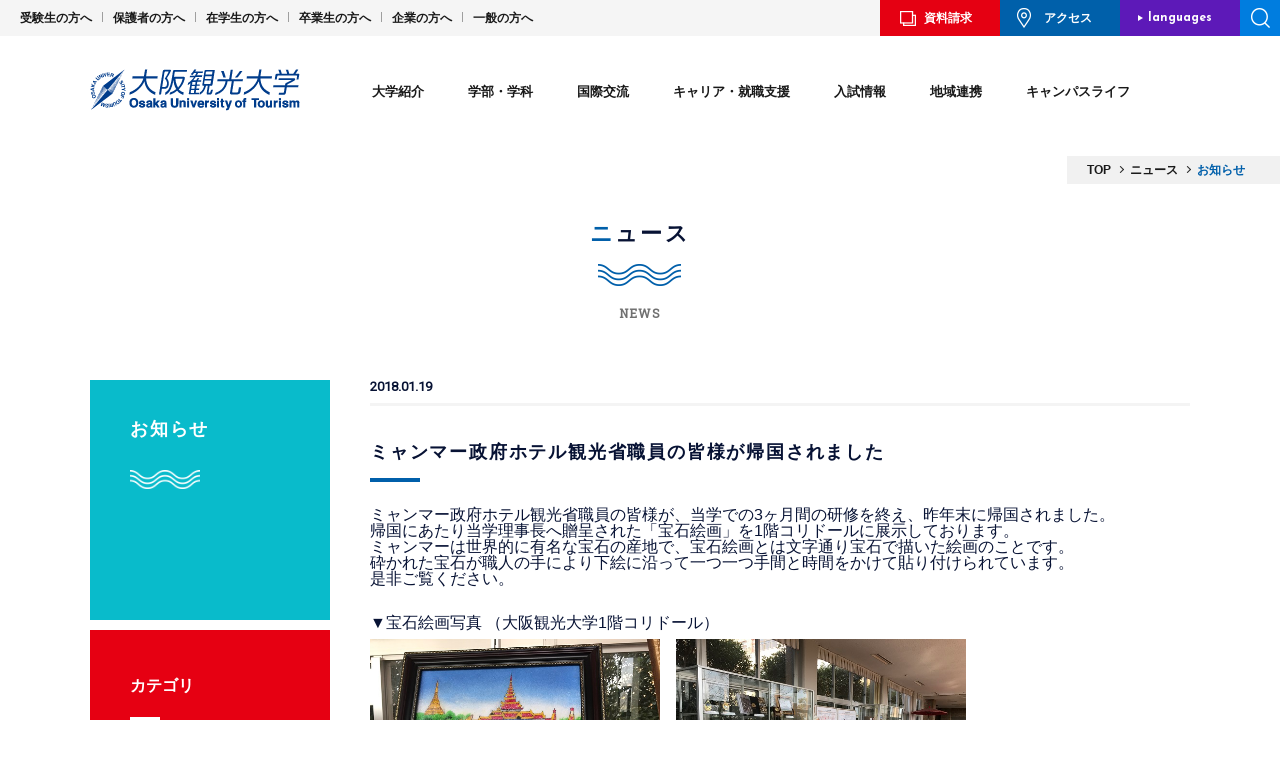

--- FILE ---
content_type: text/html; charset=UTF-8
request_url: https://www.tourism.ac.jp/news/cat1/873.html
body_size: 13109
content:
<!doctype html>
<html>

<head>
	<!-- test -->

	<!-- Google Tag Manager -->
	<script>(function(w,d,s,l,i){w[l]=w[l]||[];w[l].push({'gtm.start':
	new Date().getTime(),event:'gtm.js'});var f=d.getElementsByTagName(s)[0],
	j=d.createElement(s),dl=l!='dataLayer'?'&l='+l:'';j.async=true;j.src=
	'https://www.googletagmanager.com/gtm.js?id='+i+dl;f.parentNode.insertBefore(j,f);
	})(window,document,'script','dataLayer','GTM-PKQW2HRR');</script>
	<!-- End Google Tag Manager -->

			<!-- Global site tag (gtag.js) - Google Analytics -->
		<script async src="https://www.googletagmanager.com/gtag/js?id=UA-116553237-1"></script>
		<script>
			window.dataLayer = window.dataLayer || [];

			function gtag() {
				dataLayer.push(arguments);
			}
			gtag('js', new Date());

			gtag('config', 'UA-116553237-1');
		</script>
		<!-- Global site tag (gtag.js) - Google Analytics -->
		<script async src="https://www.googletagmanager.com/gtag/js?id=UA-210860562-2"></script>
		<script>
			window.dataLayer = window.dataLayer || [];

			function gtag() {
				dataLayer.push(arguments);
			}
			gtag('js', new Date());

			gtag('config', 'UA-210860562-2');
		</script>
		<meta http-equiv="Content-Type" content="text/html; charset=UTF-8">
	<meta http-equiv="X-UA-Compatible" content="IE=edge,chrome=1">
			<title>ミャンマー政府ホテル観光省職員の皆様が帰国されました | 大阪観光大学</title>
		<meta name="viewport" content="width=1220">			<!-- icons -->
	<link rel="shortcut icon" href="/favicon.ico">
	<link rel="apple-touch-icon" href="/apple_ico.jpg">
	<link rel="apple-touch-icon-precomposed" href="/apple_ico.jpg">
	<!-- /icons -->

	<!-- OGP設定 -->
	<meta property="og:title" content="大阪観光大学">
	<meta property="og:type" content="website">
	<meta property="og:url" content="https://www.tourism.ac.jp/" />
	<meta property="og:image" content="https://www.tourism.ac.jp/screenshot.jpg">
	<meta property="og:site_name" content="大阪観光大学" />

	
		<link rel="stylesheet" href="/asset/css/default.css?1768942445" media="all">
		<link rel="stylesheet" href="/asset/css/common.css?1768942445" media="all">
		<link rel="stylesheet" href="/asset/css/common2.css?1768942445" media="all">
		<link rel="stylesheet" href="/asset/css/common4.css?1768942445" media="all">
		<link rel="stylesheet" href="/asset/css/style2.css?1768942445" media="all">
				<link rel="stylesheet" href="/asset/css/animate.css?20200625" media="all">
		<link href="https://fonts.googleapis.com/css?family=Open+Sans:300,400,600,700|Josefin+Sans:400,700|Roboto|Roboto+Slab|Damion" rel="stylesheet">

		<script src="https://code.jquery.com/jquery-1.9.1.js" integrity="sha256-e9gNBsAcA0DBuRWbm0oZfbiCyhjLrI6bmqAl5o+ZjUA=" crossorigin="anonymous"></script>
		<script src="/asset/js/response.min.js"></script>
		<script src="/asset/js/common.js"></script>
		<script src="/asset/js/scroll.js"></script>
		<script src="/asset/js/jquery.bxslider.min.js"></script>
		<script src="/asset/js/wow.min.js"></script>
		<script src="/asset/js/photoswipe.min.js"></script>
		<script src="/asset/js/photoswipe-ui-default.min.js"></script>
		<script src="/asset/js/photoswipe.js"></script>
		<link rel="stylesheet" href="/asset/css/photoswipe.css" media="all">
		<link rel="stylesheet" href="/asset/css/default-skin.css" media="all">

										<script>
			$(function() {
				initPhotoSwipeFromDOM('.my-gallery');
			});
		</script>
		<script>
			new WOW().init();
		</script>
	
	
	<!--[if lt IE 9]>
<script src="/asset/js/respond.min.js"></script>
<![endif]-->
		

	
	
<!-- All in One SEO Pack 2.4.5.1 by Michael Torbert of Semper Fi Web Design[1291,1335] -->
<meta name="description"  content="ミャンマー政府ホテル観光省職員の皆様が、当学での3ヶ月間の研修を終え、昨年末に帰国されました。 帰国にあたり当学理事長へ贈呈された「宝石絵画」を1階コリドールに展示しております。 ミャンマーは世界的に有名な宝石の産地で、宝石絵画とは文字通り宝石で描いた絵画のことです。 砕かれた宝石が職人の手により下絵に沿って一つ一つ手間と時間をかけて貼り付けられています。 是非ご覧ください。 ▼宝石絵画写真 （大阪観光大学1階コリドール） ▼修了証書授与式（2017年12月18日）" />

<link rel="canonical" href="https://www.tourism.ac.jp/news/cat1/873.html" />
<meta property="og:title" content="ミャンマー政府ホテル観光省職員の皆様が帰国されました | 大阪観光大学" />
<meta property="og:type" content="article" />
<meta property="og:url" content="https://www.tourism.ac.jp/news/cat1/873.html" />
<meta property="og:site_name" content="大阪観光大学" />
<meta property="og:description" content="ミャンマー政府ホテル観光省職員の皆様が、当学での3ヶ月間の研修を終え、昨年末に帰国されました。 帰国にあたり当学理事長へ贈呈された「宝石絵画」を1階コリドールに展示しております。 ミャンマーは世界的に有名な宝石の産地で、宝石絵画とは文字通り宝石で描いた絵画のことです。 砕かれた宝石が職人の手により下絵に沿って一つ一つ手間と時間をかけて貼り付けられています。 是非ご覧ください。 ▼宝石絵画写真 （大阪観光大学1階コリドール） ▼修了証書授与式（2017年12月18日） " />
<meta property="article:published_time" content="2018-01-19T00:00:00Z" />
<meta property="article:modified_time" content="2018-05-09T14:59:25Z" />
<meta name="twitter:card" content="summary_large_image" />
<meta name="twitter:title" content="ミャンマー政府ホテル観光省職員の皆様が帰国されました | 大阪観光大学" />
<meta name="twitter:description" content="ミャンマー政府ホテル観光省職員の皆様が、当学での3ヶ月間の研修を終え、昨年末に帰国されました。 帰国にあたり当学理事長へ贈呈された「宝石絵画」を1階コリドールに展示しております。 ミャンマーは世界的に有名な宝石の産地で、宝石絵画とは文字通り宝石で描いた絵画のことです。 砕かれた宝石が職人の手により下絵に沿って一つ一つ手間と時間をかけて貼り付けられています。 是非ご覧ください。 ▼宝石絵画写真 （大阪観光大学1階コリドール） ▼修了証書授与式（2017年12月18日） " />
<!-- /all in one seo pack -->
<link rel='dns-prefetch' href='//s.w.org' />
		<script type="text/javascript">
			window._wpemojiSettings = {"baseUrl":"https:\/\/s.w.org\/images\/core\/emoji\/11\/72x72\/","ext":".png","svgUrl":"https:\/\/s.w.org\/images\/core\/emoji\/11\/svg\/","svgExt":".svg","source":{"concatemoji":"https:\/\/www.tourism.ac.jp\/wp\/wp-includes\/js\/wp-emoji-release.min.js?ver=4.9.26"}};
			!function(e,a,t){var n,r,o,i=a.createElement("canvas"),p=i.getContext&&i.getContext("2d");function s(e,t){var a=String.fromCharCode;p.clearRect(0,0,i.width,i.height),p.fillText(a.apply(this,e),0,0);e=i.toDataURL();return p.clearRect(0,0,i.width,i.height),p.fillText(a.apply(this,t),0,0),e===i.toDataURL()}function c(e){var t=a.createElement("script");t.src=e,t.defer=t.type="text/javascript",a.getElementsByTagName("head")[0].appendChild(t)}for(o=Array("flag","emoji"),t.supports={everything:!0,everythingExceptFlag:!0},r=0;r<o.length;r++)t.supports[o[r]]=function(e){if(!p||!p.fillText)return!1;switch(p.textBaseline="top",p.font="600 32px Arial",e){case"flag":return s([55356,56826,55356,56819],[55356,56826,8203,55356,56819])?!1:!s([55356,57332,56128,56423,56128,56418,56128,56421,56128,56430,56128,56423,56128,56447],[55356,57332,8203,56128,56423,8203,56128,56418,8203,56128,56421,8203,56128,56430,8203,56128,56423,8203,56128,56447]);case"emoji":return!s([55358,56760,9792,65039],[55358,56760,8203,9792,65039])}return!1}(o[r]),t.supports.everything=t.supports.everything&&t.supports[o[r]],"flag"!==o[r]&&(t.supports.everythingExceptFlag=t.supports.everythingExceptFlag&&t.supports[o[r]]);t.supports.everythingExceptFlag=t.supports.everythingExceptFlag&&!t.supports.flag,t.DOMReady=!1,t.readyCallback=function(){t.DOMReady=!0},t.supports.everything||(n=function(){t.readyCallback()},a.addEventListener?(a.addEventListener("DOMContentLoaded",n,!1),e.addEventListener("load",n,!1)):(e.attachEvent("onload",n),a.attachEvent("onreadystatechange",function(){"complete"===a.readyState&&t.readyCallback()})),(n=t.source||{}).concatemoji?c(n.concatemoji):n.wpemoji&&n.twemoji&&(c(n.twemoji),c(n.wpemoji)))}(window,document,window._wpemojiSettings);
		</script>
		<style type="text/css">
img.wp-smiley,
img.emoji {
	display: inline !important;
	border: none !important;
	box-shadow: none !important;
	height: 1em !important;
	width: 1em !important;
	margin: 0 .07em !important;
	vertical-align: -0.1em !important;
	background: none !important;
	padding: 0 !important;
}
</style>
<link rel='https://api.w.org/' href='https://www.tourism.ac.jp/wp-json/' />
<link rel='shortlink' href='https://www.tourism.ac.jp/?p=873' />
<link rel="alternate" type="application/json+oembed" href="https://www.tourism.ac.jp/wp-json/oembed/1.0/embed?url=https%3A%2F%2Fwww.tourism.ac.jp%2Fnews%2Fcat1%2F873.html" />
<link rel="alternate" type="text/xml+oembed" href="https://www.tourism.ac.jp/wp-json/oembed/1.0/embed?url=https%3A%2F%2Fwww.tourism.ac.jp%2Fnews%2Fcat1%2F873.html&#038;format=xml" />

</head>


<body data-responsejs='{
  "create": [
    { "prop":"width", "prefix": "src", "lazy":false, "breakpoints":[768] }
  ]}' >
	<div id="fb-root"></div>
	<script>
		(function(d, s, id) {
			var js, fjs = d.getElementsByTagName(s)[0];
			if (d.getElementById(id)) return;
			js = d.createElement(s);
			js.id = id;
			js.src =
				'https://connect.facebook.net/ja_JP/sdk.js#xfbml=1&version=v2.12&appId=1910859819167075&autoLogAppEvents=1';
			fjs.parentNode.insertBefore(js, fjs);
		}(document, 'script', 'facebook-jssdk'));
	</script>

	<!-- Google Tag Manager (noscript) -->
	<noscript><iframe src="https://www.googletagmanager.com/ns.html?id=GTM-PKQW2HRR" height="0" width="0" style="display:none;visibility:hidden"></iframe></noscript>
	<!-- End Google Tag Manager (noscript) -->

				<div id="wrap">
			
			<header>

				<div id="openNav" class="smOnly">
					<div class="inner">
						<ul class="menu01">
							<li class="btn01"><a href="/request/">資料請求</a></li>
							<li class="btn02"><a href="/concept/access/">アクセス</a></li>
						</ul>
						<div class="search">
							<form role="search" method="get" action="/">
								<input type="text" value="" name="s" class="s" id="keywords1" placeholder="キーワードを入力">
								<input type="submit" class="btn" value="">
							</form>
							<!--search-->
						</div>
						<ul class="menu02">
							<li>
								<a href="/course/tourism/"><img src="/asset/img/common/btn_head01.png" alt="観光学部"><span>観光学部</span></a>
							</li>
							<li><a href="/course/cultural/"><img src="/asset/img/common/btn_head02.png" alt="国際交流学部"><span>国際交流学部</span></a>
							</li>
						</ul>
						<ul class="menu03">
							<li><a href="#" class="menu-toggle">大学紹介</a>
								<div class="submenu">
									<ul class="subList envi">
										<li class="t1">
											<a href="/concept/"><img src="/asset/img/common/btn_head03.jpg" alt="大学紹介"><span>大学紹介<span class="en">ABOUT</span></span></a>
										</li>
										<li class="t2">
											<a href="/concept/message/"><img src="/asset/img/common/btn_head04.jpg" alt="学長メッセージ"><span>学長メッセージ</span></a>
										</li>
										<li class="t2 rit">
											<a href="/concept/history/"><img src="/asset/img/common/btn_head05.jpg" alt="大学憲章・沿革"><span>大学憲章・沿革</span></a>
										</li>
										<li class="t2">
											<a href="/concept/access/"><img src="/asset/img/common/btn_head06.jpg" alt="アクセス"><span>アクセス</span></a>
										</li>
										<li class="t2 rit">
											<a href="/concept/facilities/"><img src="/asset/img/common/btn_head07.jpg" alt="キャンバス紹介"><span>キャンバス紹介</span></a>
										</li>
									</ul>
									<ul class="subList2">
										<li><a href="/concept/exhibition/">情報公開</a></li>
										<li><a href="/concept/jihee/">認証評価・自己点検</a></li>
									</ul>
								</div>
							</li>
							<li><a href="#" class="menu-toggle">学部・学科</a>
								<div class="submenu">
									<ul class="subList envi">
										<li class="t1">
											<a href="/course/"><img src="/asset/img/common/btn_head08.jpg" alt="学部・学科コース"><span>学部・学科コース<span class="en">COURSE</span></span></a>
										</li>
										<li class="t1_2 mb2">
											<a href="/course/tourism/"><img src="/asset/img/common/btn_head09.jpg" alt="観光学部"><span>観光学部</span></a>
										</li>
										<li class="t2r"><a href="/course/tourism/teacher/"><span>教員紹介</span></a></li>
										<li class="t2r rit"><a href="/course/tourism/curriculum/"><span>カリキュラム</span></a>
										</li>
										<li class="t1_2 mb2">
											<a href="/course/cultural/"><img src="/asset/img/common/btn_head10.jpg" alt="国際交流学部"><span>国際交流学部</span></a>
										</li>
										<li class="t2b"><a href="/course/cultural/teacher/"><span>教員紹介</span></a></li>
										<li class="t2b rit"><a href="/course/cultural/curriculum/"><span>カリキュラム</span></a>
										</li>
										<!--<li class="t1_2 t1_3">
                                        <a href="/course/studio/"><img src="/asset/img/new/common/btn_head-studio.jpg" alt="スタジオについて"><span>スタジオについて</span></a>
                                    </li>-->
									</ul>
									<ul class="subList2 arrow">
										<li><a href="/course/special/">ディプロマプログラム</a></li>
										<li><a href="/course/special?id=jpn-yousei">日本語教員養成課程</a></li>
										<li><a href="/course/special?id=jpn">別科</a></li>
									</ul>
								</div>
							</li>
							<li><a href="#" class="menu-toggle">国際交流</a>
								<div class="submenu">
									<ul class="subList envi">
										<li class="t1">
											<a href="/international/"><img src="/asset/img/common/btn_head11.jpg" alt="国際交流"><span>国際交流<span class="en">CROSS CULTURAL
														STUDIES</span></span></a>
										</li>
										<li class="t1_2">
											<a href="/international/study_abroad/"><img src="/asset/img/common/btn_head12.jpg" alt="留学"><span>留学</span></a>
										</li>
										<!--
                                    <li class="t1_2">
                                        <a href="/international/internship/"><img src="/asset/img/common/btn_head13.jpg" alt="海外インターンシップ"><span>海外インターンシップ</span></a>
                                    </li>-->
										<li class="t2">
											<a href="/international/results/"><img src="/asset/img/common/btn_head14.jpg" alt="海外協定校・機関"><span>海外協定校・機関</span></a>
										</li>
										<li class="t2 rit">
											<a href="/international/students/"><img src="/asset/img/common/btn_head15.jpg" alt="留学生紹介"><span>留学生紹介</span></a>
										</li>
									</ul>
								</div>
							</li>


							<li><a href="#" class="menu-toggle">キャリア・就職支援</a>
								<div class="submenu">
									<ul class="subList envi">
										<li class="t1">
											<a href="/job/"><img src="/asset/img/common/btn_head22.jpg" alt="キャリア・就職支援"><span>キャリア・就職支援<span class="en">CAREER・SUPPORT</span></span></a>
										</li>
										<li class="t2 cover">
											<a href="/job/career/"><img src="/asset/img/common/btn_head23.jpg" alt="キャリアセンター"><span>キャリアセンター<br>
													就職サポート</span></a>
										</li>
										<li class="t2 rit">
											<a href="/job/results/"><img src="/asset/img/common/btn_head24.jpg" alt="就職実績"><span>就職実績</span></a>
										</li>
										<li class="t2">
											<a href="/job/qualification/"><img src="/asset/img/common/btn_head25.jpg" alt="資格取得支援"><span>資格取得支援</span></a>
										</li>
										<li class="t2 rit">
											<a href="/job/intern/"><img src="/asset/img/common/btn_head26.jpg" alt="インターンシップ"><span>インターンシップ</span></a>
										</li>
										<!--<li class="t2"><a href="/job/school/"><img src="/asset/img/common/btn_head27.jpg" alt="エアラインスクール"><span>エアライン<br>
        スクール</span></a></li>-->
										<li class="t2 cover">
											<a href="/job/story/"><img src="/asset/img/common/btn_gnav05_07on.jpg?202601202054" alt="内定者インタビュー"><span>内定者<br>
													インタビュー</span></a>
										</li>
										<li class="t2 cover rit">
											<a href="/job/graduates/"><img src="/asset/img/common/btn_gnav05_08on.jpg?202601202054" alt="卒業生インタビュー"><span>卒業生<br>
													インタビュー</span></a>
										</li>
									</ul>
								</div>
							</li>

							<li><a href="#" class="menu-toggle">入試情報</a>
								<div class="submenu">
									<ul class="subList envi">
										<li class="t1">
											<a class="add240719_nolink"><img src="/asset/img/common/btn_head33.jpg" alt="入試情報"><span>入試情報<span class="en">ADMISSION</span></span></a>
										</li>
										<li class="t1_2">
											<a href="/nyusi/institution"><img src="/asset/img/common/btn_head34.jpg" alt="入試制度"><span>入試制度</span></a>
										</li>
										<li class="t1_2">
											<a href="/admission/fee/"><img src="/asset/img/common/btn_head35.jpg" alt="学費・奨学金"><span>学費・奨学金</span></a>
										</li>
										<li class="t1_2">
											<a href="https://www.tourism.ac.jp/nyusi/" target="_blank"><img src="/asset/img/common/btn_head36.jpg" alt="入試情報サイト"><span>入試情報サイト</span></a>
										</li>
									</ul>
								</div>
							</li>
							<li><a href="#" class="menu-toggle">地域連携</a>
								<div class="submenu">
									<ul class="subList envi">
										<li class="t1">
											<a href="/region/"><img src="/asset/img/common/btn_head29.jpg" alt="地域連携"><span>地域連携<span class="en">COMMUNITY</span></span></a>
										</li>
										<li class="t1_2">
											<a href="/region/ora/"><img src="/asset/img/common/btn_head30.jpg" alt="大阪外食産業協会産学連携講座"><span>大阪外食産業協会産学連携講座</span></a>
										</li>
										<li class="t1_2">
											<a href="/region/activity/"><img src="/asset/img/common/btn_head32.jpg" alt="その他の活動"><span>その他の活動</span></a>
										</li>
									</ul>
								</div>
							</li>
							<li><a href="#" class="menu-toggle">キャンパスライフ</a>
								<div class="submenu">
									<ul class="subList envi">
										<li class="t1">
											<a href="/campus/"><img src="/asset/img/common/btn_head16.jpg?202601202054" alt="キャンパスライフ"><span>キャンパスライフ<span class="en">CAMPUS
														LIFE</span></span></a>
										</li>
										<li class="t2">
											<a href="/campus/students/"><img src="/asset/img/common/btn_head17.jpg" alt="学生紹介"><span>学生紹介</span></a>
										</li>
										<li class="t2 rit">
											<a href="/campus/day/"><img src="/asset/img/common/btn_head18.jpg" alt="学生の1日"><span>学生の1日</span></a>
										</li>
										<li class="t1_2">
											<a href="/campus/calendar/"><img src="/asset/img/common/btn_head19.jpg" alt="キャンパスカレンダー"><span>キャンパスカレンダー</span></a>
										</li>
										<li class="t2">
											<a href="/campus/club/"><img src="/asset/img/common/btn_head20.jpg" alt="クラブ紹介"><span>クラブ紹介</span></a>
										</li>
										<li class="t2 rit">
											<a href="/campus/location/"><img src="/asset/img/common/btn_head21.jpg" alt="ロケーション"><span>ロケーション</span></a>
										</li>
									</ul>
									<ul class="subList2 arrow">
										<li><a href="/campus/dormitory/">下宿紹介</a></li>
										<li><a href="/campus/part_time/">アルバイト紹介</a></li>
										<li><a href="/shared/pdf/2024gakuseisoudan.pdf" class="pdf" target="_blank">学生相談室</a></li>
									</ul>
								</div>
							</li>
							<li><a href="/news/" class="no">ニュース</a></li>
							<li><a href="/passport/" class="no">WEBマガジン「passport」</a></li>
						</ul>

						<ul class="menu04">
							<li><a href="/examination/">受験生の方へ</a></li>
							<li><a href="/student/">在学生の方へ</a></li>
							<li><a href="/guardian/">保護者の方へ</a></li>
							<li><a href="/graduate/">卒業生の方へ</a></li>
							<li><a href="/general/">企業の方へ</a></li>
							<li><a href="/public/">一般の方へ</a></li>
						</ul>

						<div class="lMenu__sns">
							<ul class="lMenu__sns_mainList">
								<li class="lMenu__sns_mainList_item">
									<a href="https://www.instagram.com/out_tourism/" class="lMenu__sns_mainList_link" target="_blank">
										<img src='/asset/img/common/ico_instagram02.png' width='72' height='72' alt='大阪観光大学のInstagramを開く' decoding='async' />
									</a>
								</li>

								<li class="lMenu__sns_mainList_item">
									<a href="https://twitter.com/out_tourism" class="lMenu__sns_mainList_link" target="_blank">
										<img src='/asset/img/common/ico_x.png' width='76' height='72' alt='大阪観光大学のXを開く' decoding='async' />
									</a>
								</li>

								<!-- <li class="lMenu__sns_mainList_item">
									<a href="https://line.me/ti/p/FiI3f29B7C" class="lMenu__sns_mainList_link" target="_blank">
										<img src='/asset/img/common/ico_line01.png' width='76' height='76' alt='大阪観光大学のLINEアカウントを開く' decoding='async' />
									</a>
								</li> -->

								<li class="lMenu__sns_mainList_item">
									<a href="https://www.youtube.com/channel/UCqZH8GCAsDMOS6m28rh-vhg" class="lMenu__sns_mainList_link" target="_blank">
										<img src='/asset/img/common/ico_youtube.png' width='76' height='76' alt='大阪観光大学のYoutubeを開く' decoding='async' />
									</a>
								</li>
							</ul>

							<ul class="lMenu__sns_subList">
								<li class="lMenu__sns_subList_item">
									<a href="https://line.me/ti/p/FiI3f29B7C" class="lMenu__sns_subList_link" target="_blank">
										<img src='/asset/img/common/img_line.png' width='146' height='76' alt='大阪観光大学のLINEを開く' decoding='async' />
									</a>
								</li>

								<li class="lMenu__sns_subList_item">
									<a href="https://u.wechat.com/kJzH8N_DbAvM8zipmTBvkb0" class="lMenu__sns_subList_link" target="_blank">
										<img src='/asset/img/common/img_wechat.png' width='174' height='76' alt='大阪観光大学のWeChatを開く 中文OK' decoding='async' />
									</a>
								</li>

								<li class="lMenu__sns_subList_item">
									<a href="https://www.facebook.com/OsakaUniversityofTourism/" class="lMenu__sns_subList_link" target="_blank">
										<img src='/asset/img/common/img_facebook.png' width='210' height='76' alt='大阪観光大学のFacebookを開く Vietnamese OK' decoding='async' />
									</a>
								</li>

								<!-- <li class="lMenu__sns_subList_item">
									<a href="https://wa.me/818070082628" class="lMenu__sns_subList_link" target="_blank">
										<img src='/asset/img/common/img_whatsapp.png' width='215' height='76' alt='大阪観光大学のWhatsAppを開く English OK' decoding='async' />
									</a>
								</li> -->
							</ul>
						</div>

						<ul class="menu06">
							<li><a href="/contact/">お問い合わせ</a></li>
							<li><a href="/sitepolicy/">サイトポリシー</a></li>
							<li><a href="/privacypolicy/">プライバシーポリシー</a></li>
							<li><a href="/analytics-policy/">Google Analyticsの利用について</a></li>
						</ul>

						<p class="closeBtn">CLOSE</p>
					</div>
					<!--openNav-->
				</div>
				<nav class="nav01 pcOnly">
					<ul class="menu01">
						<li><a href="/examination/">受験生の方へ</a></li>
						<li><a href="/guardian/">保護者の方へ</a></li>
						<li><a href="/student/">在学生の方へ</a></li>
						<li><a href="/graduate/">卒業生の方へ</a></li>
						<li><a href="/general/">企業の方へ</a></li>
						<li><a href="/public/">一般の方へ</a></li>
					</ul>

					<ul class="menu02">
						<li class="btn01"><a href="/request/">資料請求</a></li>
						<li class="btn02"><a href="/concept/access/">アクセス</a></li>
						<li class="btn03"><a href="">languages</a>
							<ul class="sub">
								<li><a href="#" class="current">JAPANESE</a></li>
								<li><a href="/en">ENGLISH</a></li>
								<li><a href="/cn">CHINESE</a></li>
							</ul>
						</li>
						<li class="btn04">
							<div class="searchOpen"></div>
							<div class="search">
								<form role="search" method="get" action="/">
									<input type="text" value="" name="s" class="s" id="keywords1" placeholder="キーワードを入力">
									<input type="submit" class="btn" value="検索">
								</form>
								<!--search-->
							</div>
						</li>
					</ul>
				</nav>

				<div class="fixMenu">
					<div class="fixMenuIn">
						<h1 class="logo"><a href="/"><img src="/asset/img/common/logo.svg?20220401" alt="大阪観光大学"></a>
						</h1>
						<div class="btnWrap smOnly">
							<div class="countryBtn">
								<span>JPN</span>
								<ul>
									<li><a href="/en">ENG</a></li>
									<li><a href="/cn">CHN</a></li>
								</ul>
							</div>
							<div class="menuBtn">
								<span class="top"></span>
								<span class="middle"></span>
								<span class="bottom"></span>
							</div>
							<!--<span class="menuBtn"><img src="/asset/img/common/btn_menu01.png" alt="MENU"></span>-->
						</div>
						<nav id="gNav" class="pcOnly">
							<ul>
								<li id="navMenu01"><a href="/concept/">大学紹介</a>
									<div class="gnavSubMenu">
										<ul class="nav01_01">
											<li class="arrow"><a href="/concept/">
													<p>大学紹介<span class="en">ABOUT</span></p>
													<figure><img src="/asset/img/common/btn_gnav01_01on.jpg" alt="大学紹介">
													</figure>
												</a></li>
											<li class="line wide"><a href="/concept/message/"><span>学長メッセージ</span>
													<figure><img src="/asset/img/common/btn_gnav01_02on.jpg" alt="学長メッセージ">
													</figure>
												</a></li>
										</ul>
										<ul class="nav01_02">
											<li><a href="/concept/history/"><span>大学憲章・沿革</span>
													<figure><img src="/asset/img/common/btn_gnav01_03on.jpg" alt="大学憲章・沿革">
													</figure>
												</a></li>
											<li class="min"><a href="/concept/access/"><span>アクセス</span>
													<figure><img src="/asset/img/common/btn_gnav01_04on.jpg" alt="アクセス">
													</figure>
												</a></li>
											<li class="min"><a href="/concept/facilities/"><span>キャンパス紹介</span>
													<figure><img src="/asset/img/common/btn_gnav01_05on.jpg" alt="キャンパス紹介">
													</figure>
												</a></li>
										</ul>
										<ul class="nav01_03">
											<li><a href="/concept/exhibition/"><span>情報公開</span></a></li>
											<li><a href="/concept/jihee/"><span>認証評価・自己点検</span></a></li>

										</ul>
									</div>
								</li>
								<li id="navMenu02"><a href="/course/">学部・学科</a>
									<div class="gnavSubMenu">
										<ul class="nav02_01">
											<li class="arrow"><a href="/course/">
													<p>学部・学科コース<span class="en">COURSE</span>
													</p>
													<figure><img src="/asset/img/common/btn_gnav02_01on.jpg" alt="学部・学科コース">
													</figure>
												</a></li>
										</ul>
										<ul class="nav02_02">
											<li class="line"><a href="/course/tourism/">
													<figure><img src="/asset/img/new/common/btn_gnav02_02on.jpg" alt="観光学部">
													</figure>
													<span>観光学部</span>
												</a></li>
											<li class="min02 isRed">
												<ul>
													<li>
														<a href="/course/tourism/teacher/"><span>教員紹介</span></a>
													</li>
													<li><a href="/course/tourism/curriculum/"><span>カリキュラム</span></a>
													</li>
												</ul>
											</li>
										</ul>
										<ul class="nav02_02">
											<li class="line"><a href="/course/cultural/">
													<figure><img src="/asset/img/new/common/btn_gnav02_03on.jpg" alt="国際交流学部">
													</figure>
													<span>国際交流学部</span>
												</a></li>
											<li class="min02 isBlue">
												<ul>
													<li>
														<a href="/course/cultural/teacher/"><span>教員紹介</span></a>
													</li>
													<li><a href="/course/cultural/curriculum/"><span>カリキュラム</span></a>
													</li>
												</ul>
											</li>
										</ul>
										<!--<ul class="nav02_04">
                                        <li class="line">
                                            <a href="/course/studio/">
                                                <figure>
                                                    <img src="/asset/img/new/common/btn_gnav02_04on.jpg" alt="スタジオについて">
                                                </figure>
                                                <span>スタジオについて</span>
                                            </a>
                                        </li>
                                    </ul>-->
										<ul class="nav02_03">
											<li><a href="/course/special/">ディプロマ<br>プログラム</a></li>
											<li><a href="/course/special?id=jpn-yousei">日本語教員養成課程</a></li>
											<li><a href="/course/special?id=jpn">別科</a></li>
										</ul>
									</div>
								</li>
								<li id="navMenu03"><a href="/international/">国際交流</a>
									<div class="gnavSubMenu">
										<ul class="nav03_01">
											<li class="arrow"><a href="/international/">
													<p>国際交流<span class="en">CROSS CULTURAL<br>
															STUDIES</span></p><img src="/asset/img/common/btn_gnav03_01on.jpg" alt="国際交流">
												</a></li>
										</ul>
										<ul class="nav03_02">
											<li class="line"><a href="/international/study_abroad">
													<figure><img src="/asset/img/common/btn_gnav03_02on.jpg" alt="留学">
													</figure>
													<span>留学</span>
												</a></li>
											<!--
                                        <li class="line">
                                            <a href="/international/internship/"><img src="/asset/img/common/btn_gnav03_03on.jpg" alt="海外インターンシップ"><span>海外インターンシップ</span></a>
                                        </li>
-->
											<li class="min">
												<a href="/international/results/"><img src="/asset/img/common/btn_gnav03_04on.jpg" alt="海外協定校・機関"><span>海外協定校・機関</span></a>
											</li>
											<li class="min">
												<a href="/international/students/"><img src="/asset/img/common/btn_gnav03_05on.jpg" alt="留学生紹介"><span>留学生紹介</span></a>
											</li>
										</ul>
									</div>
								</li>


								<li id="navMenu05"><a href="/job/">キャリア・就職支援</a>
									<div class="gnavSubMenu">
										<ul class="nav05_01">
											<li class="arrow"><a href="/job/">
													<p>
														キャリア・就職支援<span class="en">CAREER・SUPPORT</span></p>
													<img src="/asset/img/common/btn_gnav05_01on.jpg" alt="">
												</a></li>
											<li class="line">
												<a href="/job/career/"><img src="/asset/img/common/btn_gnav05_02on.jpg" alt=""><span>キャリアセンター<br>就職サポート</span></a>
											</li>
										</ul>
										<ul class="nav05_02">
											<li class="line">
												<a href="/job/results/"><img src="/asset/img/common/btn_gnav05_03on.jpg" alt="就職実績"><span>就職実績</span></a>
											</li>
											<!--<li class="min twe"><a href="/job/school/"><img src="/asset/img/common/btn_gnav05_04on.jpg" alt="エアラインスクー"><span>エアライン<br>スクール</span></a></li>-->
											<li class="min">
												<a href="/job/qualification/"><img src="/asset/img/common/btn_gnav05_05on.jpg" alt="資格取得支援"><span>資格取得支援</span></a>
											</li>
											<li class="min twe">
												<a href="/job/intern/"><img src="/asset/img/common/btn_gnav05_06on.jpg" alt="インターンシップ"><span>インターン<br>シップ</span></a>
											</li>
											<li class="min twe cover">
												<a href="/job/story/"><img src="/asset/img/common/btn_gnav05_07on.jpg?202601202054" alt="内定者インタビュー"><span>内定者<br>インタビュー</span></a>
											</li>
											<li class="min twe cover">
												<a href="/job/graduates/"><img src="/asset/img/common/btn_gnav05_08on.jpg?202601202054" alt="卒業生インタビュー"><span>卒業生<br>インタビュー</span></a>
											</li>
										</ul>
									</div>
								</li>
								<li id="navMenu07"><a href="/admission/">入試情報</a>
									<div class="gnavSubMenu">
										<ul class="nav07_01">
											<li class="arrow">
												<p>入試情報<span class="en">ADMISSION</span>
												</p><img src="/asset/img/common/btn_gnav07_01on.jpg" alt="入試情報">
											</li>
											<li class="line">
												<a href="/nyusi/institution"><img src="/asset/img/common/btn_gnav07_02on.jpg" alt="入試制度"><span>入試制度</span></a>
											</li>
											<li class="line">
												<a href="/admission/fee/"><img src="/asset/img/common/btn_gnav07_03on.jpg" alt="学費・奨学金"><span>学費・奨学金</span></a>
											</li>
											<li class="line">
												<a href="https://www.tourism.ac.jp/nyusi/" target="_blank"><img src="/asset/img/common/btn_gnav07_04on.jpg" alt="入試情報サイト"><span>入試情報サイト</span></a>
											</li>
										</ul>
									</div>
								</li>
								<li id="navMenu06"><a href="/region/">地域連携</a>

									<div class="gnavSubMenu">
										<ul class="nav06_01">
											<li class="arrow"><a href="/region/">
													<p>地域連携<span class="en">COMMUNITY</span>
													</p><img src="/asset/img/common/btn_gnav06_01on.jpg" alt="地域連携">
												</a>
											</li>
											<li class="line">
												<a href="/region/ora/"><img src="/asset/img/common/btn_gnav06_02on.jpg" alt="大阪外食産業協会産学連携講座"><span>大阪外食産業協会<br>産学連携講座</span></a>
											</li>
											<li class="line">
												<a href="/region/activity/"><img src="/asset/img/common/btn_gnav06_04on.jpg" alt="その他の活動"><span>その他の活動</span></a>
											</li>
										</ul>
									</div>

								</li>
								<li id="navMenu04"><a href="/campus/">キャンパスライフ</a>

									<div class="gnavSubMenu">
										<ul class="nav04_01">
											<li class="arrow"><a href="/campus/">
													<p>
														キャンパス<br>ライフ<span class="en">CAMPUS LIFE</span></p>
													<img src="/asset/img/common/btn_gnav04_01on.jpg?202601202054" alt="キャンパスライフ">
												</a>
											</li>
											<li class="min">
												<a href="/campus/students/"><img src="/asset/img/common/btn_gnav04_02on.jpg" alt="学生紹介"><span>学生紹介</span></a>
											</li>
											<li class="min">
												<a href="/campus/day/"><img src="/asset/img/common/btn_gnav04_03on.jpg" alt="学生の1日"><span>学生の1日</span></a>
											</li>
										</ul>
										<ul class="nav04_02">
											<li class="line">
												<a href="/campus/calendar/"><img src="/asset/img/common/btn_gnav04_04on.jpg" alt="キャンパスカレンダー"><span>キャンパスカレンダー</span></a>
											</li>
											<li class="min">
												<a href="/campus/club/"><img src="/asset/img/common/btn_gnav04_05on.jpg" alt="クラブ紹介"><span>クラブ紹介</span></a>
											</li>
											<li class="line min">
												<a href="/campus/location/"><img src="/asset/img/common/btn_gnav04_06on.jpg" alt="ロケーション"><span>ロケーション</span></a>
											</li>
										</ul>
										<ul class="nav04_03">
											<li><a href="/campus/dormitory/">下宿紹介</a></li>
											<li><a href="/campus/part_time/">アルバイト紹介</a></li>
											<li><a href="/shared/pdf/2024gakuseisoudan.pdf" class="pdf" target="_blank">学生相談室</a></li>
										</ul>
									</div>
								</li>

							</ul>
							<div id="gNav_overlay"></div>

							<!--gNav-->
						</nav>
					</div>
				</div>
			</header>



<div id="contents">
<article>

<!--▼コンテンツSTART-->
	<div id="breadcrumbs">
		<ul itemscope="" itemtype="http://schema.org/BreadcrumbList">
						<li itemprop="itemListElement" itemscope="" itemtype="http://schema.org/ListItem"><a href="/" itemprop="item"><span itemprop="name">TOP</span></a>
			<meta itemprop="position" content="1"></li>
			<li itemprop="itemListElement" itemscope="" itemtype="http://schema.org/ListItem"><a href="/news/" itemprop="item"><span itemprop="name">ニュース</span></a>
			<meta itemprop="position" content="2"></li>
			<li itemprop="itemListElement" itemscope="" itemtype="http://schema.org/ListItem"><span itemprop="name">お知らせ</span>
			<meta itemprop="position" content="3"></li>		</ul>
	</div>
	
	<div class="titModule01 kaso">
		<h1 class="tit">ニュース</h1>
		<p class="subtit">NEWS</p>
	</div>
	
	<div class="contModule04 news">
		<div class="newsbox01">
			<div class="catetitle">
				<span class="tit">お知らせ</span>
			</div>
			<div id="news" class="newsDetail">
				<time class="date">2018.01.19</time>
				<div class="box01">
					<h2 class="tit2">ミャンマー政府ホテル観光省職員の皆様が帰国されました</h2>
				
					<div id="honbun" class="honbun">
			<div class='cont'>  ミャンマー政府ホテル観光省職員の皆様が、当学での3ヶ月間の研修を終え、昨年末に帰国されました。<br />  帰国にあたり当学理事長へ贈呈された「宝石絵画」を1階コリドールに展示しております。<br />  ミャンマーは世界的に有名な宝石の産地で、宝石絵画とは文字通り宝石で描いた絵画のことです。<br />  砕かれた宝石が職人の手により下絵に沿って一つ一つ手間と時間をかけて貼り付けられています。<br />  是非ご覧ください。</p>
<p>  ▼宝石絵画写真 （大阪観光大学1階コリドール）　<br />  <img alt='' src='/lacne/news/item/upload/20180119_Myanmar12.jpg' style='width: 290px; height: 218px;' />　<img alt='' src='/lacne/news/item/upload/20180119_Myanmar10.jpg' style='width: 290px; height: 218px;' /></p>
<p>  ▼修了証書授与式（2017年12月18日）<br />  <img alt='' src='/lacne/news/item/upload/20180119_Myanmar01.jpg' style='width: 290px; height: 193px;' />　<img alt='' src='/lacne/news/item/upload/20180119_Myanmar02.jpg' style='width: 290px; height: 193px;' /></p>
<p>  <img alt='' src='/lacne/news/item/upload/20180119_Myanmar04.jpg' style='width: 290px; height: 193px;' />　<img alt='' src='/lacne/news/item/upload/20180119_Myanmar05.jpg' style='width: 290px; height: 193px;' /></p>
<p>  <img alt='' src='/lacne/news/item/upload/20180119_Myanmar06.jpg' style='width: 290px; height: 193px;' />　<img alt='' src='/lacne/news/item/upload/20180119_Myanmar07.jpg' style='width: 290px; height: 193px;' /></p>
<p>  <img alt='' src='/lacne/news/item/upload/20180119_Myanmar08.jpg' style='width: 290px; height: 193px;' />　<img alt='' src='/lacne/news/item/upload/20180119_Myanmar03.jpg' style='width: 290px; height: 193px;' /></p>
<p>  <img alt='' src='/lacne/news/item/upload/20180119_Myanmar09.jpg' style='width: 600px; height: 400px;' /><!-- .cont // --></div>
								</div>
				</div>
			</div>


			<div class="pageNaviModule01">
									<a href="https://www.tourism.ac.jp/news/cat1/872.html" rel="prev"><span class="prev page-numbers"></span></a>								<a class="page-numbers top" href="/news/">ニュース一覧へ</a>
									<a href="https://www.tourism.ac.jp/news/cat5/874.html" rel="next"><span class="next page-numbers"></span></a>							<!--/pageNaviModule01--></div>
		</div>
		
		
		<div class="newsbox02 category">
			<div class="navi02">
				<h3 class="tit">カテゴリ</h3>
				<ul class="nav">
					<li><a href="/news/">すべて</a></li>
						<li class="cat-item cat-item-22"><a href="https://www.tourism.ac.jp/category/news/%e9%ab%98%e5%a4%a7%e9%80%a3%e6%90%ba-news" >高大連携</a>
</li>
	<li class="cat-item cat-item-19"><a href="https://www.tourism.ac.jp/category/news/cat14" >スタジオ</a>
</li>
	<li class="cat-item cat-item-18"><a href="https://www.tourism.ac.jp/category/news/cat15" >メディア情報</a>
</li>
	<li class="cat-item cat-item-2"><a href="https://www.tourism.ac.jp/category/news/cat1" >お知らせ</a>
</li>
	<li class="cat-item cat-item-9"><a href="https://www.tourism.ac.jp/category/news/cat2" >学部</a>
</li>
	<li class="cat-item cat-item-10"><a href="https://www.tourism.ac.jp/category/news/cat3" >国際交流</a>
</li>
	<li class="cat-item cat-item-6"><a href="https://www.tourism.ac.jp/category/news/cat4" >クラブ活動</a>
</li>
	<li class="cat-item cat-item-7"><a href="https://www.tourism.ac.jp/category/news/cat5" >キャリア就職支援</a>
</li>
	<li class="cat-item cat-item-3"><a href="https://www.tourism.ac.jp/category/news/cat6" >入試情報</a>
</li>
	<li class="cat-item cat-item-4"><a href="https://www.tourism.ac.jp/category/news/cat7" >地域連携</a>
</li>
	<li class="cat-item cat-item-12"><a href="https://www.tourism.ac.jp/category/news/cat10" >法人関連</a>
</li>
	<li class="cat-item cat-item-5"><a href="https://www.tourism.ac.jp/category/news/cat9" >学内向け</a>
</li>
	<li class="cat-item cat-item-11"><a href="https://www.tourism.ac.jp/category/news/cat8" >イベント</a>
</li>
	<li class="cat-item cat-item-20"><a href="https://www.tourism.ac.jp/category/news/cat16" >新しい取り組み</a>
</li>
				</ul>
			</div>
			<div class="navi03">
				<h3 class="tit">年別一覧</h3>
				<ul class="nav">
						<li><a href='https://www.tourism.ac.jp/date/2026'>2026</a></li>
	<li><a href='https://www.tourism.ac.jp/date/2025'>2025</a></li>
	<li><a href='https://www.tourism.ac.jp/date/2024'>2024</a></li>
	<li><a href='https://www.tourism.ac.jp/date/2023'>2023</a></li>
	<li><a href='https://www.tourism.ac.jp/date/2022'>2022</a></li>
	<li><a href='https://www.tourism.ac.jp/date/2021'>2021</a></li>
	<li><a href='https://www.tourism.ac.jp/date/2020'>2020</a></li>
	<li><a href='https://www.tourism.ac.jp/date/2019'>2019</a></li>
	<li><a href='https://www.tourism.ac.jp/date/2018'>2018</a></li>
	<li><a href='https://www.tourism.ac.jp/date/2017'>2017</a></li>
				</ul>
			</div>
		</div>
	</div>


	<div class="navModule01">
		<div class="inner">
			<!--<figure><img src="/asset/img/common/ico_book01.png" alt="観光大の魅力がこの1冊に"></figure>
			<p class="txt">観光大の<span>魅力</span>がこの1冊に！</p>-->
			<a href="/request" class="btnType02 space">資料請求</a>
			<a href="/contact" class="btnType01">お問い合わせ</a>
			<a href="/contact/official-sns" class="btnType01 line">大学公式SNS</a>
		</div>
	</div>
</article>
</div>



<footer>
	<div class="inner">
		<a href="#wrap" class="pagetop"><img src="/asset/img/common/btn_pagetop.png" alt="PAGETOP"></a>
		<div class="school">
			<a href="/">
				<h1 class="tit"><img src="/asset/img/common/logo02.png?20220401" data-src768="/asset/img/common/logo02.png?20220401" alt="大阪観光大学"></h1>
			</a>
			〒590-0493　<br class="pcOnly">大阪府泉南郡熊取町大久保南5-3-1<br>
			TEL：072-453-8222

			<div class="lFooter__sns">
				<ul class="lFooter__sns_mainList">
					<li class="lFooter__sns_mainList_item">
						<a href="https://www.instagram.com/out_tourism/" class="lFooter__sns_mainList_link" target="_blank">
							<img src='/asset/img/common/ico_instagram02.png' width='72' height='72' alt='大阪観光大学のInstagramを開く' decoding='async' loading="lazy" />
						</a>
					</li>

					<li class="lFooter__sns_mainList_item">
						<a href="https://twitter.com/out_tourism" class="lFooter__sns_mainList_link" target="_blank">
							<img src='/asset/img/common/ico_x.png' width='76' height='72' alt='大阪観光大学のXを開く' decoding='async' loading="lazy" />
						</a>
					</li>

					<!-- <li class="lFooter__sns_mainList_item">
						<a href="https://line.me/ti/p/FiI3f29B7C" class="lFooter__sns_mainList_link" target="_blank">
							<img src='/asset/img/common/ico_line01.png' width='76' height='76' alt='大阪観光大学のLINEアカウントを開く' decoding='async' loading="lazy" />
						</a>
					</li> -->

					<li class="lFooter__sns_mainList_item">
						<a href="https://www.youtube.com/channel/UCqZH8GCAsDMOS6m28rh-vhg" class="lFooter__sns_mainList_link" target="_blank">
							<img src='/asset/img/common/ico_youtube.png' width='76' height='76' alt='大阪観光大学のYoutubeを開く' decoding='async' loading="lazy" />
						</a>
					</li>
				</ul>

				<ul class="lFooter__sns_subList">
					<li class="lFooter__sns_subList_item">
						<a href="https://line.me/ti/p/FiI3f29B7C" class="lFooter__sns_subList_link" target="_blank">
							<img src='/asset/img/common/img_line-pc.png' width='318' height='90' alt='大阪観光大学のLINEを開く' decoding='async' loading="lazy" />
						</a>
					</li>

					<li class="lFooter__sns_subList_item">
						<a href="https://u.wechat.com/kJzH8N_DbAvM8zipmTBvkb0" class="lFooter__sns_subList_link" target="_blank">
							<img src='/asset/img/common/img_wechat-pc.png' width='318' height='86' alt='大阪観光大学のWeChatを開く 中文OK' decoding='async' loading="lazy" />
						</a>
					</li>

					<li class="lFooter__sns_subList_item">
						<a href="https://www.facebook.com/OsakaUniversityofTourism/" class="lFooter__sns_subList_link" target="_blank">
							<img src='/asset/img/common/img_facebook-pc.png' width='318' height='76' alt='大阪観光大学のFacebookを開く Vietnamese OK' decoding='async' loading="lazy" />
						</a>
					</li>

					<!-- <li class="lFooter__sns_subList_item">
						<a href="https://wa.me/818070082628" class="lFooter__sns_subList_link" target="_blank">
							<img src='/asset/img/common/img_whatsapp-pc.png' width='318' height='76' alt='大阪観光大学のWhatsAppを開く English OK' decoding='async' loading="lazy" />
						</a>
					</li> -->
				</ul>
			</div>
		</div>

		<nav id="fNav">
			<ul class="nav01 smOnly">
				<li><a href="/concept/">大学紹介</a></li>
				<li><a href="/job/">キャリア・就職支援</a></li>
				<li><a href="/course/">学部・学科</a></li>
				<li><a href="/region/">地域連携</a></li>
				<li><a href="/international/">国際交流</a></li>
				<li><a class="add240719_nolink">入試情報</a></li>
				<li><a href="/campus/">キャンパスライフ</a></li>
				<li><a href="/news/">ニュース</a></li>
				<li><a href="/concept/access/">アクセス</a></li>
			</ul>

			<ul class="nav01pc pcOnly">
				<li><a href="/concept/">大学紹介</a>
					<ul>
						<li><a href="/concept/message/">学長メッセージ</a></li>
						<li><a href="/concept/history/">大学憲章・沿革</a></li>
						<li><a href="/concept/facilities/">キャンパス紹介</a></li>
						<li><a href="/concept/exhibition/">情報公開</a></li>
						<li><a href="/concept/access/">アクセス</a></li>
						<li><a href="/concept/jihee/">認証評価・自己点検</a></li>
					</ul>
				</li>
				<li><a href="/campus/">キャンパスライフ</a>
					<ul>
						<li><a href="/campus/students/">学生紹介</a></li>
						<li><a href="/campus/day/">学生の１日</a></li>
						<li><a href="/campus/calendar/">キャンパスカレンダー</a></li>
						<li><a href="/campus/club/">クラブ活動</a></li>
						<li><a href="/campus/club/baseball">　- 野球部</a></li>
						<!-- <li><a href="/campus/club/brassband">　- 吹奏楽部</a></li> -->
						<li><a href="/campus/location/">ロケーション</a></li>
						<li><a href="/campus/dormitory/">下宿紹介</a></li>
						<li><a href="/campus/part_time/">アルバイト紹介</a></li>
						<li><a href="/shared/pdf/2024gakuseisoudan.pdf" class="pdf" target="_blank">学生相談室</a></li>
					</ul>
				</li>
				<li>
					<a class="add240719_nolink">入試情報</a>
					<ul>
						<li><a href="/nyusi/institution/">入試制度</a></li>
						<li><a href="/admission/fee/">学費・奨学金</a></li>
						<li><a href="https://www.tourism.ac.jp/nyusi/" target="_blank" class="out">入試情報サイト</a></li>
					</ul>
				</li>
			</ul>

			<ul class="nav02pc pcOnly">
				<li><a href="/course/">学部・学科</a>
					<ul>
						<li><a href="/course/tourism/">観光学部</a></li>
						<li><a href="/course/cultural/">国際交流学部</a></li>
						<!-- <li><a href="/course/">共通科目</a></li> -->
						<li><a href="/course/special/">ディプロマプログラム</a></li>
						<li><a href="/course/special?id=jpn-yousei">日本語教員養成課程</a></li>
						<li><a href="/course/special?id=jpn">別科</a></li>
					</ul>
				</li>
				<li><a href="/job/">キャリア・就職支援</a>
					<ul>
						<li><a href="/job/career/">キャリアセンター・就職サポート</a></li>
						<li><a href="/job/results/">就職実績</a></li>
						<li><a href="/job/qualification/">資格取得支援</a></li>
						<li><a href="/job/intern/">インターンシップ</a></li>
						<li><a href="/job/story/">内定者インタビュー</a></li>
						<li><a href="/job/graduates/">卒業生インタビュー</a></li>
					</ul>
				</li>
				<li><a href="/news/">ニュース</a></li>
				<li><a href="/passport/">WEBマガジン「passport」</a></li>
				<li><a href="/contact/official-sns">大学公式SNS</a></li>
				<li class="space"><a href="/contact/">お問い合わせ</a></li>
				<li><a href="/sitepolicy/">サイトポリシー</a></li>
				<li><a href="/privacypolicy/">プライバシーポリシー</a></li>
				<li><a href="/analytics-policy/">Google Analyticsの利用について</a></li>
			</ul>

			<ul class="nav03pc pcOnly">
				<li><a href="/international/">国際交流</a>
					<ul>
						<li><a href="/international/study_abroad/">留学</a></li>
						<!--<li><a href="/international/internship/">海外インターンシップ</a></li>-->
						<li><a href="/international/results/">海外協定校・機関</a></li>
						<li><a href="/international/students/">留学生紹介</a></li>
					</ul>
				</li>
				<li><a href="/region/">地域連携</a>
					<ul>
						<li><a href="/region/ora/">大阪外食産業協会産学連携講座</a></li>
						<li><a href="/region/activity/">その他の活動</a></li>
					</ul>
				</li>

				<li><a href="/shared/pdf/gakusoku.pdf" class="pdf" target="_blank">学則</a></li>
				<li><a href="/shared/pdf/gakunenreki.pdf" class="pdf" target="_blank">学年暦</a></li>
				<li><a href="/shared/pdf/security.pdf" class="pdf" target="_blank">情報セキュリティポリシー</a></li>
				<li><a href="/shared/pdf/no_harassment.pdf" class="pdf" target="_blank">ハラスメント防止宣言</a></li>
				<li><a href="/pdf/exhibition/syogaigakusei.pdf" class="pdf" target="_blank">障がい学生に対する修学支援の基本方針</a></li>
				<li class="space"><a href="https://cpweb.tourism.ac.jp/public/web/Syllabus/WebSyllabusKensaku/UI/WSL_SyllabusKensaku.aspx" target="_blank" class="out">シラバス</a></li>
				<!-- <li><a href="https://cpweb.tourism.ac.jp/public/v2kgr/" target="_blank" class="out">教員業績情報システム</a></li> -->
				<li><a href="https://tourism.opac.jp/opac/top" class="out" target="_blank">図書館</a></li>
				<!-- <li><a href="https://osakauniversitytou.wixsite.com/tourism" class="out" target="_blank">学友会</a></li> -->
				<!--<li><a href="/risyu/" class="out" target="_blank">履修のてびき</a></li>-->
				<!--<li><a href="http://foodtourism.jp/" target="_blank" class="out">日本フードツーリズム学会</a></li>-->
				<li style="font-size:11px; color:#191919; margin-top:5px;"><a href="https://tourism-lab.jp/" class="out" target="_blank">観光学研究教育センター</a></li>
			</ul>


			<ul class="nav02 smOnly">
				<li><a href="/shared/pdf/jikotenken.pdf" target="_blank">自己点検評価書</a></li>
				<li><a href="/shared/pdf/gakusoku.pdf" target="_blank">学則</a></li>
				<li><a href="/shared/pdf/gakunenreki.pdf" target="_blank">学年暦</a></li>
				<li><a href="/shared/pdf/security.pdf" target="_blank">情報セキュリティポリシー</a></li>
				<li><a href="/shared/pdf/no_harassment.pdf" target="_blank">ハラスメント防止宣言</a></li>
				<li><a href="/pdf/exhibition/syogaigakusei.pdf" target="_blank">障がい学生に対する修学支援の基本方針</a></li>
				<li><a href="/shared/pdf/2024gakuseisoudan.pdf" target="_blank">学生相談室</a></li>
			</ul>

			<ul class="nav03 smOnly">
				<li><a href="https://cpweb.tourism.ac.jp/public/web/Syllabus/WebSyllabusKensaku/UI/WSL_SyllabusKensaku.aspx" target="_blank">シラバス</a></li>
				<!-- <li><a href="https://cpweb.tourism.ac.jp/public/v2kgr/" target="_blank">教員業績情報システム</a></li> -->
				<li><a href="https://tourism.opac.jp/opac/top" target="_blank">図書館</a></li>
				<!-- <li><a href="https://osakauniversitytou.wixsite.com/tourism" target="_blank">学友会</a></li> -->
				<!--<li><a href="/risyu/" target="_blank">履修のてびき</a></li>-->
				<!--<li><a href="http://foodtourism.jp/" target="_blank">日本フードツーリズム学会</a></li>-->
				<li style="font-size:11px; color:#191919; margin-top:5px;"><a href="https://tourism-lab.jp/" class="out" target="_blank">観光学研究教育センター</a></li>
			</ul>
			<!--fNav-->
		</nav>
		<!--<div class="fb-page" data-href="https://www.facebook.com/OsakaUniversityofTourism/" data-tabs="timeline" data-width="310" data-height="300" data-small-header="false" data-adapt-container-width="true" data-hide-cover="false" data-show-facepile="false">
            <blockquote cite="https://www.facebook.com/OsakaUniversityofTourism/" class="fb-xfbml-parse-ignore"><a href="https://www.facebook.com/OsakaUniversityofTourism/">大阪観光大学</a></blockquote>
        </div>-->

		<div class="schoolBlock" style="top: 450px;">
			<ul>
				<li><a href="/hojin/recruit/" target="_blank">採用情報</a></li>
				<li><a href="/hojin/" target="_blank">学校法人 大阪観光大学</a></li>
				<li><a href="https://dousoukai.site/osakakankoudai/" target="_blank">⼤阪観光⼤学 同窓会</a></li>
				<!-- <li><a href="/hojin/recruit/" target="_blank"><img src="/asset/img/common/bnr_saiyo.jpg" alt="採用情報"></a></li>
                <li><a href="/hojin/" target="_blank"><img src="/asset/img/common/logo_footer01.png?2022" alt="学校法人 大阪観光大学"></a></li>
                <li><a href="https://dousoukai.site/osakakankoudai/" target="_blank"><img src="/asset/img/common/logo_footer04.png" alt="大阪観光大学同窓会HP"></a></li> -->
				<!--<li><a href="http://www.meijo.ed.jp/" target="_blank"><img src="/asset/img/common/logo_footer02.png" alt="明浄学院高等学科"></a></li>
				<li><a href="http://www.jihee.or.jp/" target="_blank"><img src="/asset/img/common/logo_footer03.png" alt="JIHEE"></a></li>-->
			</ul>
		</div>
		<div class="footer__banner01">
			<a href="https://www.unwto.org/" target="_blank" rel="noopener noreferrer">
				<img src="/asset/img/common/footer-banner-2024.png
                " alt="" width="152" height="319">
			</a>
		</div>
		<ul class="bnrBlock">
			<li class="lFooterBnr_image"><a href="https://team.expo2025.or.jp/" target="_blank"><img src="/asset/img/common/bnr_footerExpoJa.png" data-src768="/asset/img/common/bnr_footerExpoJa.png" alt="大阪・関西万博TEAM EXPO 2025"></a></li>
			<li class="lFooterBnr_image"><a href="https://team-en.expo2025.or.jp/en/" target="_blank"><img src="/asset/img/common/bnr_footerExpoEn.png" data-src768="/asset/img/common/bnr_footerExpoEn.png" alt="大阪・関西万博TEAM EXPO 2025"></a></li>
			<li><a href="https://www.tourism.ac.jp/nyusi/" target="_blank"><img src="/asset/img/common/bnr_footer01.png" data-src768="/asset/img/common/bnr_footer01_pc.png" alt="大阪観光大学　受験生応援サイト 観光大NAVI"></a></li>
			<li><a href="/oc/" target="_blank"><img src="/asset/img/common/bnr_footer02.png" data-src768="/asset/img/common/bnr_footer02_pc.png" alt="OPEN CAMPUS"></a></li>
			<li><a href="/passport/" target="_blank"><img src="/asset/img/common/bnr_footer03.png" data-src768="/asset/img/common/bnr_footer03_pc.png" alt="passport 観光大の学生や教員が運営するWEBマガジン"></a>
			</li>
		</ul>

		<ul class="nav_sub01 smOnly">
			<li><a href="/privacypolicy/">個人情報取り扱いについて</a></li>
			<li><a href="/analytics-policy/">Google Analyticsの利用について</a></li>
			<li><a href="/sitepolicy/">サイトポリシー</a></li>
		</ul>

		<div class="footer__banner">
			<a href="https://www.academicimpact.jp/tourism/" target="_blank" rel="noopener noreferrer">
				<img src="/asset/img/common/footer-banner-2022.png
                " alt="" width="152" height="319">
			</a>
		</div>

		<small>Copyright &copy; Osaka University of Tourism All Rights Reserved.</small>
	</div>
</footer>

</div>
<script type='text/javascript' src='https://www.tourism.ac.jp/wp/wp-includes/js/wp-embed.min.js?ver=4.9.26'></script>

	<!-- Root element of PhotoSwipe. Must have class pswp. -->
	<div class="pswp" tabindex="-1" role="dialog" aria-hidden="true">
		<!-- Background of PhotoSwipe.
		 It's a separate element as animating opacity is faster than rgba(). -->
		<div class="pswp__bg"></div>
		<!-- Slides wrapper with overflow:hidden. -->
		<div class="pswp__scroll-wrap">

			<!-- Container that holds slides.
			PhotoSwipe keeps only 3 of them in the DOM to save memory.
			Don't modify these 3 pswp__item elements, data is added later on. -->
			<div class="pswp__container">
				<div class="pswp__item"></div>
				<div class="pswp__item"></div>
				<div class="pswp__item"></div>
			</div>

			<!-- Default (PhotoSwipeUI_Default) interface on top of sliding area. Can be changed. -->
			<div class="pswp__ui pswp__ui--hidden">
				<div class="pswp__top-bar">
					<!--  Controls are self-explanatory. Order can be changed. -->
					<div class="pswp__counter"></div>
					<button class="pswp__button pswp__button--close" title="Close (Esc)"></button>
					<!--				<button class="pswp__button pswp__button--share" title="Share"></button>-->
					<button class="pswp__button pswp__button--fs" title="Toggle fullscreen"></button>
					<button class="pswp__button pswp__button--zoom" title="Zoom in/out"></button>
					<!-- Preloader demo http://codepen.io/dimsemenov/pen/yyBWoR -->
					<!-- element will get class pswp__preloader--active when preloader is running -->
					<div class="pswp__preloader">
						<div class="pswp__preloader__icn">
							<div class="pswp__preloader__cut">
								<div class="pswp__preloader__donut"></div>
							</div>
						</div>
					</div>
				</div>

				<div class="pswp__share-modal pswp__share-modal--hidden pswp__single-tap">
					<div class="pswp__share-tooltip"></div>
				</div>

				<button class="pswp__button pswp__button--arrow--left" title="Previous (arrow left)">
				</button>

				<button class="pswp__button pswp__button--arrow--right" title="Next (arrow right)">
				</button>

				<div class="pswp__caption">
					<div class="pswp__caption__center"></div>
				</div>
			</div>
		</div>
	</div>
</body>
</html>
